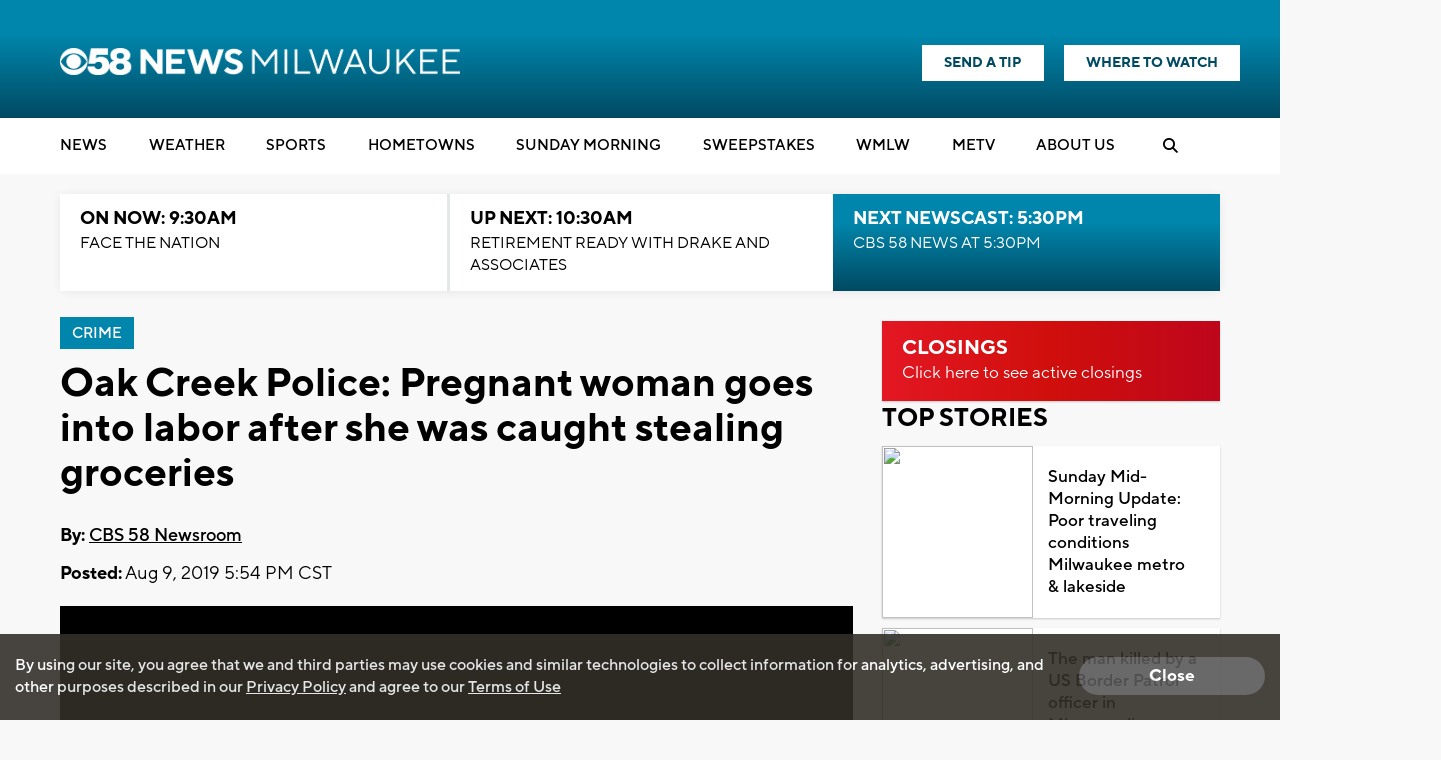

--- FILE ---
content_type: text/html; charset=utf-8
request_url: https://www.google.com/recaptcha/api2/aframe
body_size: -85
content:
<!DOCTYPE HTML><html><head><meta http-equiv="content-type" content="text/html; charset=UTF-8"></head><body><script nonce="DYfiKcwSIDFy33L1NF02NQ">/** Anti-fraud and anti-abuse applications only. See google.com/recaptcha */ try{var clients={'sodar':'https://pagead2.googlesyndication.com/pagead/sodar?'};window.addEventListener("message",function(a){try{if(a.source===window.parent){var b=JSON.parse(a.data);var c=clients[b['id']];if(c){var d=document.createElement('img');d.src=c+b['params']+'&rc='+(localStorage.getItem("rc::a")?sessionStorage.getItem("rc::b"):"");window.document.body.appendChild(d);sessionStorage.setItem("rc::e",parseInt(sessionStorage.getItem("rc::e")||0)+1);localStorage.setItem("rc::h",'1769358085323');}}}catch(b){}});window.parent.postMessage("_grecaptcha_ready", "*");}catch(b){}</script></body></html>

--- FILE ---
content_type: application/javascript; charset=utf-8
request_url: https://fundingchoicesmessages.google.com/f/AGSKWxUG_Z5HOjQl8FuiVzejp3ceuES_C4Zk_6S-FfaARoNz7n6yA7nxK5pg9TCuw6z3yEfHxxB5TSWiRJDCU4rbZVBfiAnexNAoDYo4vvr7aQ2El01sE-Ub8Ic6ziv0RximneK_zw6fQg==?fccs=W251bGwsbnVsbCxudWxsLG51bGwsbnVsbCxudWxsLFsxNzY5MzU4MDg1LDIwMDAwMDAwMF0sbnVsbCxudWxsLG51bGwsW251bGwsWzcsMTAsNl0sbnVsbCxudWxsLG51bGwsbnVsbCxudWxsLG51bGwsbnVsbCxudWxsLG51bGwsMV0sImh0dHBzOi8vY2JzNTguY29tL25ld3Mvb2FrLWNyZWVrLXBvbGljZS1wcmVnbmFudC13b21hbi1nb2VzLWludG8tbGFib3ItYWZ0ZXItc2hlLXdhcy1jYXVnaHQtc3RlYWxpbmctZ3JvY2VyaWVzIixudWxsLFtbOCwiazYxUEJqbWs2TzAiXSxbOSwiZW4tVVMiXSxbMTYsIlsxLDEsMV0iXSxbMTksIjIiXSxbMjQsIiJdLFsyOSwiZmFsc2UiXV1d
body_size: 137
content:
if (typeof __googlefc.fcKernelManager.run === 'function') {"use strict";this.default_ContributorServingResponseClientJs=this.default_ContributorServingResponseClientJs||{};(function(_){var window=this;
try{
var qp=function(a){this.A=_.t(a)};_.u(qp,_.J);var rp=function(a){this.A=_.t(a)};_.u(rp,_.J);rp.prototype.getWhitelistStatus=function(){return _.F(this,2)};var sp=function(a){this.A=_.t(a)};_.u(sp,_.J);var tp=_.ed(sp),up=function(a,b,c){this.B=a;this.j=_.A(b,qp,1);this.l=_.A(b,_.Pk,3);this.F=_.A(b,rp,4);a=this.B.location.hostname;this.D=_.Fg(this.j,2)&&_.O(this.j,2)!==""?_.O(this.j,2):a;a=new _.Qg(_.Qk(this.l));this.C=new _.dh(_.q.document,this.D,a);this.console=null;this.o=new _.mp(this.B,c,a)};
up.prototype.run=function(){if(_.O(this.j,3)){var a=this.C,b=_.O(this.j,3),c=_.fh(a),d=new _.Wg;b=_.hg(d,1,b);c=_.C(c,1,b);_.jh(a,c)}else _.gh(this.C,"FCNEC");_.op(this.o,_.A(this.l,_.De,1),this.l.getDefaultConsentRevocationText(),this.l.getDefaultConsentRevocationCloseText(),this.l.getDefaultConsentRevocationAttestationText(),this.D);_.pp(this.o,_.F(this.F,1),this.F.getWhitelistStatus());var e;a=(e=this.B.googlefc)==null?void 0:e.__executeManualDeployment;a!==void 0&&typeof a==="function"&&_.To(this.o.G,
"manualDeploymentApi")};var vp=function(){};vp.prototype.run=function(a,b,c){var d;return _.v(function(e){d=tp(b);(new up(a,d,c)).run();return e.return({})})};_.Tk(7,new vp);
}catch(e){_._DumpException(e)}
}).call(this,this.default_ContributorServingResponseClientJs);
// Google Inc.

//# sourceURL=/_/mss/boq-content-ads-contributor/_/js/k=boq-content-ads-contributor.ContributorServingResponseClientJs.en_US.k61PBjmk6O0.es5.O/d=1/exm=ad_blocking_detection_executable,kernel_loader,loader_js_executable,web_iab_us_states_signal_executable/ed=1/rs=AJlcJMztj-kAdg6DB63MlSG3pP52LjSptg/m=cookie_refresh_executable
__googlefc.fcKernelManager.run('\x5b\x5b\x5b7,\x22\x5b\x5bnull,\\\x22cbs58.com\\\x22,\\\x22AKsRol8hRSCS8i3c5Wfos5Pm80saH3XOGqtK7lR-kYtkcWEd5wWvDUvBfiP-ZoNcT4hnhl6V7WbeqLfi_PtV7hcwxWbWXrjnLNv9r0ynyJYHlScls8HyNKx3yhFYUZWlFfWb71AgslS_FTxF3A-8G5OzO59WBD5LFg\\\\u003d\\\\u003d\\\x22\x5d,null,\x5b\x5bnull,null,null,\\\x22https:\/\/fundingchoicesmessages.google.com\/f\/AGSKWxVx1hMUzqWXoVJbrGhsJvKwXkkL5roV2Q-4U5FlL8u-NZTmCL-3uqEFqqD_MqE7uLwRkfq2H4AK4jMs-GTYlAwIbkBcQqVaYjxzCzSu4BmhSZvTG8OuuiN49pH6U3TSF1lC3AcWQQ\\\\u003d\\\\u003d\\\x22\x5d,null,null,\x5bnull,null,null,\\\x22https:\/\/fundingchoicesmessages.google.com\/el\/AGSKWxVUUrk1sfoGKQeO74IcH2EHqcNzL9izA8VG8OX3RUiaba0PMhd_gRaekcRjbNNXKC4Jo9r7AUhfyoZWG3Uri351_oWaSu04EvU9QWbi5g6LKNItVRycxPXK7sQ0Vk2GLkzwjL_eXg\\\\u003d\\\\u003d\\\x22\x5d,null,\x5bnull,\x5b7,10,6\x5d,null,null,null,null,null,null,null,null,null,1\x5d\x5d,\x5b3,1\x5d\x5d\x22\x5d\x5d,\x5bnull,null,null,\x22https:\/\/fundingchoicesmessages.google.com\/f\/AGSKWxUKCS5rEGMoNCduUVfzfxVr6_2eqXbwgz-886KFzBu165mg2F8zV84NQ--ydlVWJXrQyw_WdUOXo5QbFdbIXO6q-l1v_jXklhxAsmVr0pnzAnI1BYqYpImaWUDTQYYSB-G80QcLww\\u003d\\u003d\x22\x5d\x5d');}

--- FILE ---
content_type: application/javascript; charset=utf-8
request_url: https://fundingchoicesmessages.google.com/f/AGSKWxXWcgBuJ8nhDalompLXVpdQsE9mgDeFKVV1A14Ga7iSuEZST_dZk8FtvZqIky_RWjvLdyfga7w-O3UM1CmLf6g7VZmYbdbCsdapZ7d5O-jfq_BXewfkgOhIvIS1lua8bqfxqOBfiE9RVFXA0opBh7JsLUZ99YQ0NfxPt4B0trwMk2pwZUrZr1qQgWHj/_/ad-layers./smalladblockbg-/adb.min.js/adsample./ads_min_
body_size: -1288
content:
window['569f68a8-a069-4759-af87-7e5f678967bf'] = true;